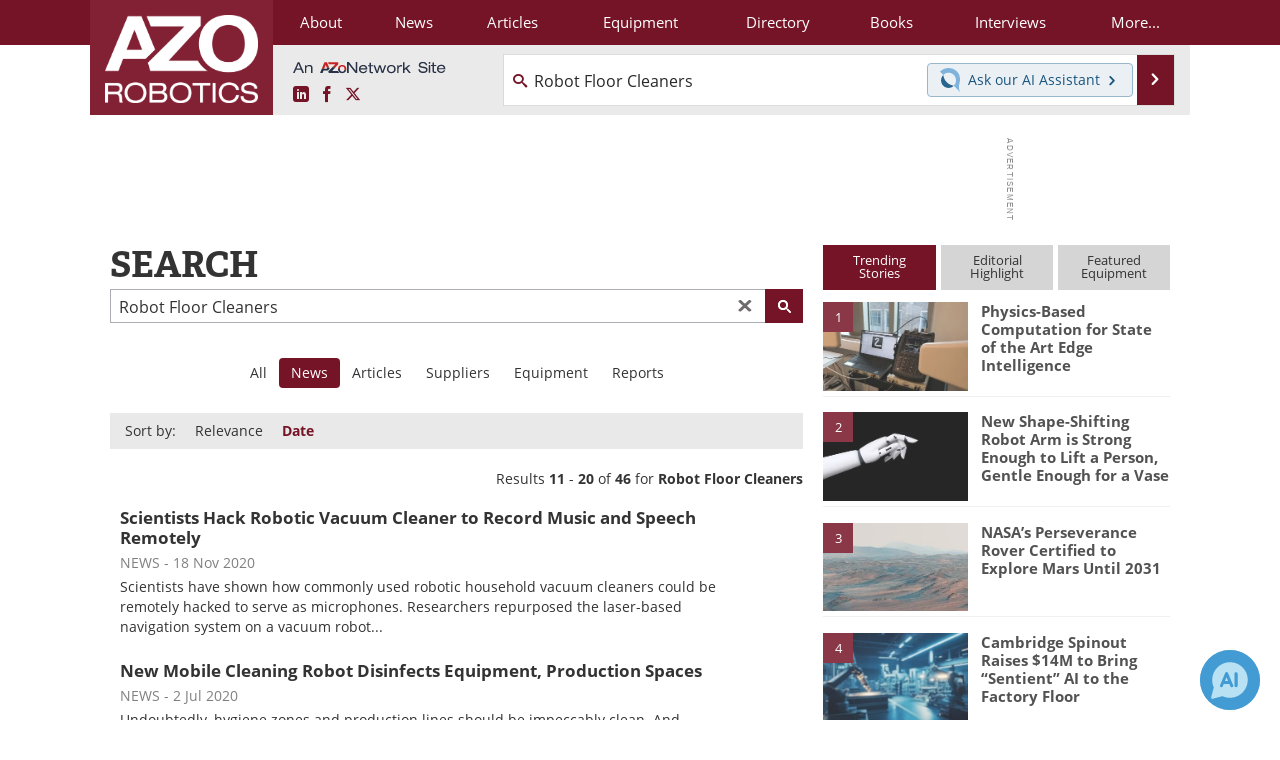

--- FILE ---
content_type: text/html; charset=utf-8
request_url: https://www.google.com/recaptcha/api2/aframe
body_size: 268
content:
<!DOCTYPE HTML><html><head><meta http-equiv="content-type" content="text/html; charset=UTF-8"></head><body><script nonce="VlT8OSsCMRhwhXCCCTB2Wg">/** Anti-fraud and anti-abuse applications only. See google.com/recaptcha */ try{var clients={'sodar':'https://pagead2.googlesyndication.com/pagead/sodar?'};window.addEventListener("message",function(a){try{if(a.source===window.parent){var b=JSON.parse(a.data);var c=clients[b['id']];if(c){var d=document.createElement('img');d.src=c+b['params']+'&rc='+(localStorage.getItem("rc::a")?sessionStorage.getItem("rc::b"):"");window.document.body.appendChild(d);sessionStorage.setItem("rc::e",parseInt(sessionStorage.getItem("rc::e")||0)+1);localStorage.setItem("rc::h",'1768360053058');}}}catch(b){}});window.parent.postMessage("_grecaptcha_ready", "*");}catch(b){}</script></body></html>